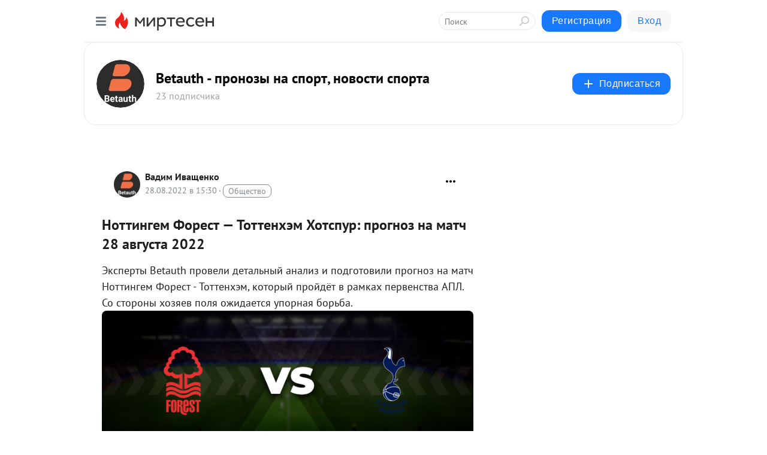

--- FILE ---
content_type: application/javascript;charset=UTF-8
request_url: https://exad.smi2.ru/jsapi?action=rtb_news&payload=CAISJDNhMDg3MmFjLTE3YTAtNDJlMy1hNzQ3LTVkMGM3NzRlMmNmYxpEEKCx8ssGIgVydV9SVSoNMy4xNDQuMjIzLjE1NzABOiQ3MDE4MjhmMi1kNTYxLTQ3MWUtOTgxMS0xZTEzYmJkMWU2MjUiqAEIgAoQ0AUanwFNb3ppbGxhLzUuMCAoTWFjaW50b3NoOyBJbnRlbCBNYWMgT1MgWCAxMF8xNV83KSBBcHBsZVdlYktpdC81MzcuMzYgKEtIVE1MLCBsaWtlIEdlY2tvKSBDaHJvbWUvMTMxLjAuMC4wIFNhZmFyaS81MzcuMzY7IENsYXVkZUJvdC8xLjA7ICtjbGF1ZGVib3RAYW50aHJvcGljLmNvbSkqEQjkpAMaC21pcnRlc2VuLnJ1MsADCm1odHRwczovL2JldGF1dGgubWlydGVzZW4ucnUvYmxvZy80MzU0NzE5NjcwOS9Ob3R0aW5nZW0tRm9yZXN0LVRvdHRlbmhlbS1Ib3RzcHVyLXByb2dub3otbmEtbWF0Y2gtMjgtYXZndXN0YS0yElpodHRwczovL2JldGF1dGguY29tL3Byb2dub3ovMzQ1OC1ub3R0aW5nZW0tZm9yZXN0LXRvdHRlbmhlbS1wcm9nbm96LW5hLW1hdGNoLTI4MDgyMDIyLmh0bWwi8gHQndC-0YLRgtC40L3Qs9C10Lwg0KTQvtGA0LXRgdGCIOKAlCDQotC-0YLRgtC10L3RhdGN0Lwg0KXQvtGC0YHQv9GD0YA6INC_0YDQvtCz0L3QvtC3INC90LAg0LzQsNGC0YcgMjgg0LDQstCz0YPRgdGC0LAgMjAyMiAtIEJldGF1dGggLSDQv9GA0L7QvdC-0LfRiyDQvdCwINGB0L_QvtGA0YIsINC90L7QstC-0YHRgtC4INGB0L_QvtGA0YLQsCAtINCc0LXQtNC40LDQv9C70LDRgtGE0L7RgNC80LAg0JzQuNGA0KLQtdGB0LXQvUIaCIOsBhILc2xvdF8xMDM5MzkYGiACQAJIrAI
body_size: 71
content:
_jsapi_callbacks_._2({"response_id":"3a0872ac-17a0-42e3-a747-5d0c774e2cfc","blocks":[{"block_id":103939,"tag_id":"slot_103939","items":[],"block_view_uuid":"","strategy_id":14}],"trace":[]});


--- FILE ---
content_type: application/javascript;charset=UTF-8
request_url: https://exad.smi2.ru/jsapi?action=rtb_news&payload=CAQSJGNiZDg0OTFiLTcyN2EtNDc3Yi05NTYyLWRiOWNmZTkwMTc1MRpEEKCx8ssGIgVydV9SVSoNMy4xNDQuMjIzLjE1NzABOiQ3MDE4MjhmMi1kNTYxLTQ3MWUtOTgxMS0xZTEzYmJkMWU2MjUiqAEIgAoQ0AUanwFNb3ppbGxhLzUuMCAoTWFjaW50b3NoOyBJbnRlbCBNYWMgT1MgWCAxMF8xNV83KSBBcHBsZVdlYktpdC81MzcuMzYgKEtIVE1MLCBsaWtlIEdlY2tvKSBDaHJvbWUvMTMxLjAuMC4wIFNhZmFyaS81MzcuMzY7IENsYXVkZUJvdC8xLjA7ICtjbGF1ZGVib3RAYW50aHJvcGljLmNvbSkqEQjkpAMaC21pcnRlc2VuLnJ1MsADCm1odHRwczovL2JldGF1dGgubWlydGVzZW4ucnUvYmxvZy80MzU0NzE5NjcwOS9Ob3R0aW5nZW0tRm9yZXN0LVRvdHRlbmhlbS1Ib3RzcHVyLXByb2dub3otbmEtbWF0Y2gtMjgtYXZndXN0YS0yElpodHRwczovL2JldGF1dGguY29tL3Byb2dub3ovMzQ1OC1ub3R0aW5nZW0tZm9yZXN0LXRvdHRlbmhlbS1wcm9nbm96LW5hLW1hdGNoLTI4MDgyMDIyLmh0bWwi8gHQndC-0YLRgtC40L3Qs9C10Lwg0KTQvtGA0LXRgdGCIOKAlCDQotC-0YLRgtC10L3RhdGN0Lwg0KXQvtGC0YHQv9GD0YA6INC_0YDQvtCz0L3QvtC3INC90LAg0LzQsNGC0YcgMjgg0LDQstCz0YPRgdGC0LAgMjAyMiAtIEJldGF1dGggLSDQv9GA0L7QvdC-0LfRiyDQvdCwINGB0L_QvtGA0YIsINC90L7QstC-0YHRgtC4INGB0L_QvtGA0YLQsCAtINCc0LXQtNC40LDQv9C70LDRgtGE0L7RgNC80LAg0JzQuNGA0KLQtdGB0LXQvUIaCIWsBhILc2xvdF8xMDM5NDEYGiAEQAJIrAc
body_size: 72
content:
_jsapi_callbacks_._4({"response_id":"cbd8491b-727a-477b-9562-db9cfe901751","blocks":[{"block_id":103941,"tag_id":"slot_103941","items":[],"block_view_uuid":"","strategy_id":14}],"trace":[]});


--- FILE ---
content_type: application/javascript;charset=UTF-8
request_url: https://exad.smi2.ru/jsapi?action=rtb_news&payload=CAMSJGM4NDg0ZmUyLWVlZDYtNGNjNS1hMjFlLTI0MDAxZDk0ZmY0MBpEEKCx8ssGIgVydV9SVSoNMy4xNDQuMjIzLjE1NzABOiQ3MDE4MjhmMi1kNTYxLTQ3MWUtOTgxMS0xZTEzYmJkMWU2MjUiqAEIgAoQ0AUanwFNb3ppbGxhLzUuMCAoTWFjaW50b3NoOyBJbnRlbCBNYWMgT1MgWCAxMF8xNV83KSBBcHBsZVdlYktpdC81MzcuMzYgKEtIVE1MLCBsaWtlIEdlY2tvKSBDaHJvbWUvMTMxLjAuMC4wIFNhZmFyaS81MzcuMzY7IENsYXVkZUJvdC8xLjA7ICtjbGF1ZGVib3RAYW50aHJvcGljLmNvbSkqEQjkpAMaC21pcnRlc2VuLnJ1MsADCm1odHRwczovL2JldGF1dGgubWlydGVzZW4ucnUvYmxvZy80MzU0NzE5NjcwOS9Ob3R0aW5nZW0tRm9yZXN0LVRvdHRlbmhlbS1Ib3RzcHVyLXByb2dub3otbmEtbWF0Y2gtMjgtYXZndXN0YS0yElpodHRwczovL2JldGF1dGguY29tL3Byb2dub3ovMzQ1OC1ub3R0aW5nZW0tZm9yZXN0LXRvdHRlbmhlbS1wcm9nbm96LW5hLW1hdGNoLTI4MDgyMDIyLmh0bWwi8gHQndC-0YLRgtC40L3Qs9C10Lwg0KTQvtGA0LXRgdGCIOKAlCDQotC-0YLRgtC10L3RhdGN0Lwg0KXQvtGC0YHQv9GD0YA6INC_0YDQvtCz0L3QvtC3INC90LAg0LzQsNGC0YcgMjgg0LDQstCz0YPRgdGC0LAgMjAyMiAtIEJldGF1dGggLSDQv9GA0L7QvdC-0LfRiyDQvdCwINGB0L_QvtGA0YIsINC90L7QstC-0YHRgtC4INGB0L_QvtGA0YLQsCAtINCc0LXQtNC40LDQv9C70LDRgtGE0L7RgNC80LAg0JzQuNGA0KLQtdGB0LXQvUIaCIusBhILc2xvdF8xMDM5NDcYGiABQAJIrAI
body_size: 71
content:
_jsapi_callbacks_._3({"response_id":"c8484fe2-eed6-4cc5-a21e-24001d94ff40","blocks":[{"block_id":103947,"tag_id":"slot_103947","items":[],"block_view_uuid":"","strategy_id":14}],"trace":[]});


--- FILE ---
content_type: application/javascript;charset=UTF-8
request_url: https://exad.smi2.ru/jsapi?action=rtb_news&payload=EiQyYWNiNDdmMi1iMGJlLTQzM2YtOWU5OC1iYTBiNTlkOTI3ZDgaRBCgsfLLBiIFcnVfUlUqDTMuMTQ0LjIyMy4xNTcwATokNzAxODI4ZjItZDU2MS00NzFlLTk4MTEtMWUxM2JiZDFlNjI1IqgBCIAKENAFGp8BTW96aWxsYS81LjAgKE1hY2ludG9zaDsgSW50ZWwgTWFjIE9TIFggMTBfMTVfNykgQXBwbGVXZWJLaXQvNTM3LjM2IChLSFRNTCwgbGlrZSBHZWNrbykgQ2hyb21lLzEzMS4wLjAuMCBTYWZhcmkvNTM3LjM2OyBDbGF1ZGVCb3QvMS4wOyArY2xhdWRlYm90QGFudGhyb3BpYy5jb20pKhEI5KQDGgttaXJ0ZXNlbi5ydTLAAwptaHR0cHM6Ly9iZXRhdXRoLm1pcnRlc2VuLnJ1L2Jsb2cvNDM1NDcxOTY3MDkvTm90dGluZ2VtLUZvcmVzdC1Ub3R0ZW5oZW0tSG90c3B1ci1wcm9nbm96LW5hLW1hdGNoLTI4LWF2Z3VzdGEtMhJaaHR0cHM6Ly9iZXRhdXRoLmNvbS9wcm9nbm96LzM0NTgtbm90dGluZ2VtLWZvcmVzdC10b3R0ZW5oZW0tcHJvZ25vei1uYS1tYXRjaC0yODA4MjAyMi5odG1sIvIB0J3QvtGC0YLQuNC90LPQtdC8INCk0L7RgNC10YHRgiDigJQg0KLQvtGC0YLQtdC90YXRjdC8INCl0L7RgtGB0L_Rg9GAOiDQv9GA0L7Qs9C90L7QtyDQvdCwINC80LDRgtGHIDI4INCw0LLQs9GD0YHRgtCwIDIwMjIgLSBCZXRhdXRoIC0g0L_RgNC-0L3QvtC30Ysg0L3QsCDRgdC_0L7RgNGCLCDQvdC-0LLQvtGB0YLQuCDRgdC_0L7RgNGC0LAgLSDQnNC10LTQuNCw0L_Qu9Cw0YLRhNC-0YDQvNCwINCc0LjRgNCi0LXRgdC10L1CGgj1mwYSC3Nsb3RfMTAxODc3GBogAkACSOwE
body_size: 73
content:
_jsapi_callbacks_._0({"response_id":"2acb47f2-b0be-433f-9e98-ba0b59d927d8","blocks":[{"block_id":101877,"tag_id":"slot_101877","items":[],"block_view_uuid":"","strategy_id":14}],"trace":[]});


--- FILE ---
content_type: application/javascript;charset=UTF-8
request_url: https://exad.smi2.ru/jsapi?action=rtb_news&payload=CAESJDdiMjBjMTJiLTBkZmEtNDA2Ny05OTA0LTg5OTQxY2M4MDUzNhpEEKCx8ssGIgVydV9SVSoNMy4xNDQuMjIzLjE1NzABOiQ3MDE4MjhmMi1kNTYxLTQ3MWUtOTgxMS0xZTEzYmJkMWU2MjUiqAEIgAoQ0AUanwFNb3ppbGxhLzUuMCAoTWFjaW50b3NoOyBJbnRlbCBNYWMgT1MgWCAxMF8xNV83KSBBcHBsZVdlYktpdC81MzcuMzYgKEtIVE1MLCBsaWtlIEdlY2tvKSBDaHJvbWUvMTMxLjAuMC4wIFNhZmFyaS81MzcuMzY7IENsYXVkZUJvdC8xLjA7ICtjbGF1ZGVib3RAYW50aHJvcGljLmNvbSkqEQjkpAMaC21pcnRlc2VuLnJ1MsADCm1odHRwczovL2JldGF1dGgubWlydGVzZW4ucnUvYmxvZy80MzU0NzE5NjcwOS9Ob3R0aW5nZW0tRm9yZXN0LVRvdHRlbmhlbS1Ib3RzcHVyLXByb2dub3otbmEtbWF0Y2gtMjgtYXZndXN0YS0yElpodHRwczovL2JldGF1dGguY29tL3Byb2dub3ovMzQ1OC1ub3R0aW5nZW0tZm9yZXN0LXRvdHRlbmhlbS1wcm9nbm96LW5hLW1hdGNoLTI4MDgyMDIyLmh0bWwi8gHQndC-0YLRgtC40L3Qs9C10Lwg0KTQvtGA0LXRgdGCIOKAlCDQotC-0YLRgtC10L3RhdGN0Lwg0KXQvtGC0YHQv9GD0YA6INC_0YDQvtCz0L3QvtC3INC90LAg0LzQsNGC0YcgMjgg0LDQstCz0YPRgdGC0LAgMjAyMiAtIEJldGF1dGggLSDQv9GA0L7QvdC-0LfRiyDQvdCwINGB0L_QvtGA0YIsINC90L7QstC-0YHRgtC4INGB0L_QvtGA0YLQsCAtINCc0LXQtNC40LDQv9C70LDRgtGE0L7RgNC80LAg0JzQuNGA0KLQtdGB0LXQvUIaCIisBhILc2xvdF8xMDM5NDQYGiABQAJIrAI
body_size: 72
content:
_jsapi_callbacks_._1({"response_id":"7b20c12b-0dfa-4067-9904-89941cc80536","blocks":[{"block_id":103944,"tag_id":"slot_103944","items":[],"block_view_uuid":"","strategy_id":14}],"trace":[]});
